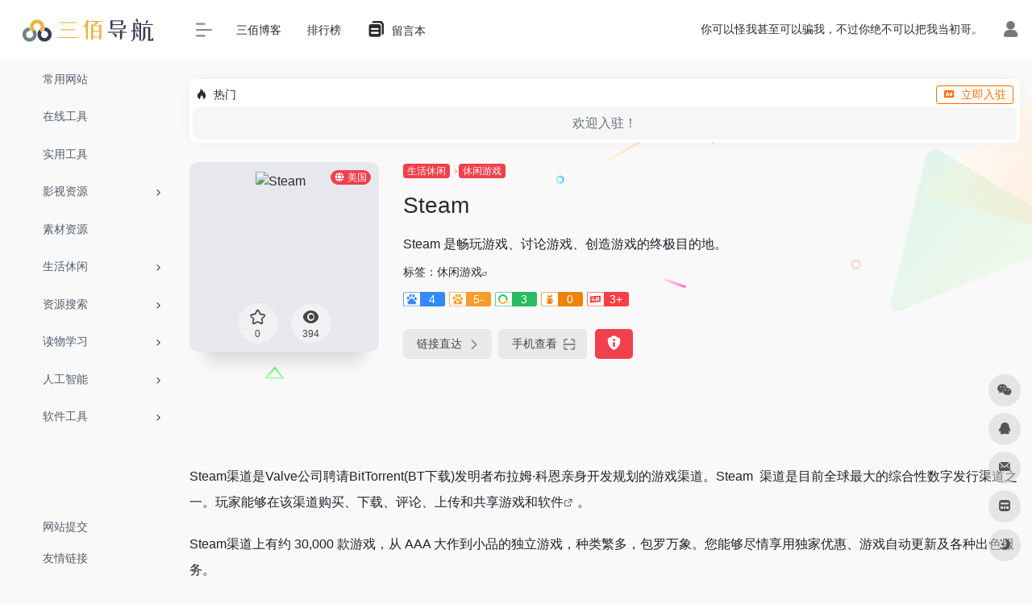

--- FILE ---
content_type: text/html; charset=UTF-8
request_url: https://nav.06300.cn/sites/131.html
body_size: 15872
content:
<!DOCTYPE html>
<html lang="zh-Hans" class="io-grey-mode">
<head> 
<script>
    var default_c = "io-grey-mode";
    var night = document.cookie.replace(/(?:(?:^|.*;\s*)io_night_mode\s*\=\s*([^;]*).*$)|^.*$/, "$1"); 
    try {
        if (night === "0" || (!night && window.matchMedia("(prefers-color-scheme: dark)").matches)) {
            document.documentElement.classList.add("io-black-mode");
            document.documentElement.classList.remove(default_c);
        } else {
            document.documentElement.classList.remove("io-black-mode");
            document.documentElement.classList.add(default_c);
        }
    } catch (_) {}
</script><meta charset="UTF-8">
<meta name="renderer" content="webkit">
<meta name="force-rendering" content="webkit">
<meta http-equiv="X-UA-Compatible" content="IE=edge, chrome=1">
<meta name="viewport" content="width=device-width, initial-scale=1.0, user-scalable=0, minimum-scale=1.0, maximum-scale=0.0, viewport-fit=cover">
<title>Steam | 三佰导航</title>
<meta name="theme-color" content="#f9f9f9" />
<meta name="keywords" content="Steam,三佰导航" />
<meta name="description" content="Steam 是畅玩游戏、讨论游戏、创造游戏的终极目的地。" />
<meta property="og:type" content="article">
<meta property="og:url" content="https://nav.06300.cn/sites/131.html"/> 
<meta property="og:title" content="Steam | 三佰导航">
<meta property="og:description" content="Steam 是畅玩游戏、讨论游戏、创造游戏的终极目的地。">
<meta property="og:image" content="https://nav.06300.cn/wp-content/uploads/2021/10/47924-store.steampowered.com.png">
<meta property="og:site_name" content="三佰导航">
<link rel="shortcut icon" href="https://nav.06300.cn/wp-content/uploads/2021/10/icons8-stumbleupon-144.png">
<link rel="apple-touch-icon" href="https://nav.06300.cn/wp-content/uploads/2021/10/icons8-stumbleupon-144.png">
<!--[if IE]><script src="https://nav.06300.cn/wp-content/themes/onenav/js/html5.min.js"></script><![endif]-->
<meta name='robots' content='max-image-preview:large' />
	<style>img:is([sizes="auto" i], [sizes^="auto," i]) { contain-intrinsic-size: 3000px 1500px }</style>
	<link rel='dns-prefetch' href='//lf9-cdn-tos.bytecdntp.com' />
<link rel='dns-prefetch' href='//lf6-cdn-tos.bytecdntp.com' />
<style id='classic-theme-styles-inline-css' type='text/css'>
/*! This file is auto-generated */
.wp-block-button__link{color:#fff;background-color:#32373c;border-radius:9999px;box-shadow:none;text-decoration:none;padding:calc(.667em + 2px) calc(1.333em + 2px);font-size:1.125em}.wp-block-file__button{background:#32373c;color:#fff;text-decoration:none}
</style>
<link rel='stylesheet' id='iconfont-css' href='https://nav.06300.cn/wp-content/themes/onenav/css/iconfont.css?ver=4.1810' type='text/css' media='all' />
<link rel='stylesheet' id='font-awesome-css' href='//lf9-cdn-tos.bytecdntp.com/cdn/expire-1-M/font-awesome/5.15.4/css/all.min.css' type='text/css' media='all' />
<link rel='stylesheet' id='font-awesome4-css' href='//lf6-cdn-tos.bytecdntp.com/cdn/expire-1-M/font-awesome/5.15.4/css/v4-shims.min.css' type='text/css' media='all' />
<link rel='stylesheet' id='bootstrap-css' href='https://nav.06300.cn/wp-content/themes/onenav/css/bootstrap.min.css?ver=4.1810' type='text/css' media='all' />
<link rel='stylesheet' id='lightbox-css' href='https://nav.06300.cn/wp-content/themes/onenav/css/jquery.fancybox.min.css?ver=4.1810' type='text/css' media='all' />
<link rel='stylesheet' id='style-css' href='https://nav.06300.cn/wp-content/themes/onenav/css/style.min.css?ver=4.1810' type='text/css' media='all' />
<script type="text/javascript" src="https://nav.06300.cn/wp-content/themes/onenav/js/jquery.min.js?ver=4.1810" id="jquery-js"></script>
<script type="text/javascript" id="jquery-js-after">
/* <![CDATA[ */
/* <![CDATA[ */ 
        function loadFunc(func) {if (document.all){window.attachEvent("onload",func);}else{window.addEventListener("load",func,false);}}   
        /* ]]]]><![CDATA[> */
/* ]]> */
</script>
<link rel="canonical" href="https://nav.06300.cn/sites/131.html" />
<link rel="alternate" title="oEmbed (JSON)" type="application/json+oembed" href="https://nav.06300.cn/wp-json/oembed/1.0/embed?url=https%3A%2F%2Fnav.06300.cn%2Fsites%2F131.html" />
<link rel="alternate" title="oEmbed (XML)" type="text/xml+oembed" href="https://nav.06300.cn/wp-json/oembed/1.0/embed?url=https%3A%2F%2Fnav.06300.cn%2Fsites%2F131.html&#038;format=xml" />
<style>.customize-width{max-width:1900px}.sidebar-nav{width:220px}@media (min-width: 768px){.main-content{margin-left:220px;}.main-content .page-header{left:220px;}}</style><script>(function(a,b){a.ioLetterAvatar=function(d,l,j){d=d||"";l=l||60;var h="#1abc9c #2ecc71 #3498db #9b59b6 #3fe95e #16a085 #27ae60 #2980b9 #8e44ad #fc3e50 #f1c40f #e67e22 #e74c3c #00bcd4 #95aa36 #f39c12 #d35400 #c0392b #b2df1e #7ffc8d".split(" "),f,c,k,g,e,i,t,m;f=String(d).toUpperCase();f=f?f.charAt(0):"?";if(a.devicePixelRatio){l=(l*a.devicePixelRatio)}c=parseInt((((f=="?"?72:f.charCodeAt(0))-64)*12345).toString().slice(0,5));k=c%(h.length-1);t=(c+1)%(h.length-1);m=(c-1)%(h.length-1);g=b.createElement("canvas");g.width=l;g.height=l;e=g.getContext("2d");e.fillStyle=j?j:h[k];e.fillRect(0,0,g.width,g.height); e.arc((c*180)%l,(c*150)%l, (c/120)%l ,0 ,360 );e.fillStyle=h[t];e.globalAlpha = .6;e.fill();e.save();e.beginPath();e.fillStyle=h[m];e.globalAlpha = .4;e.arc((c*20)%l,(c*50)%l, ((99999-c)/80)%l,0 ,360 );e.fill();e.font=Math.round(g.width/2)+"px 'Microsoft Yahei'";e.textAlign="center";e.fillStyle="#fff";e.globalAlpha = 1;e.fillText(f,l/2,l/1.5);i=g.toDataURL();g=null;return i}})(window,document);</script><!-- 自定义代码 -->
<script>
var _hmt = _hmt || [];
(function() {
  var hm = document.createElement("script");
  hm.src = "https://hm.baidu.com/hm.js?694657f5b28b6b50ed39dc89bee99821";
  var s = document.getElementsByTagName("script")[0]; 
  s.parentNode.insertBefore(hm, s);
})();
</script><!-- end 自定义代码 -->
</head> 
<body class="sites-template-default single single-sites postid-131 sidebar_no sites">
        <div id="sidebar" class="sticky sidebar-nav fade">
            <div class="modal-dialog h-100  sidebar-nav-inner">
                <div class="sidebar-logo border-bottom border-color">
                    <!-- logo -->
                    <div class="logo overflow-hidden">
                                                <a href="https://nav.06300.cn" class="logo-expanded">
                            <img src="https://nav.06300.cn/wp-content/uploads/2021/10/logo-1.png" height="40" class="logo-light" alt="三佰导航">
                            <img src="https://nav.06300.cn/wp-content/uploads/2021/10/logo-dark.png" height="40" class="logo-dark d-none" alt="三佰导航">
                        </a>
                        <a href="https://nav.06300.cn" class="logo-collapsed">
                            <img src="https://nav.06300.cn/wp-content/uploads/2021/10/icons8-stumbleupon-144.png" height="40" class="logo-light" alt="三佰导航">
                            <img src="https://nav.06300.cn/wp-content/uploads/2021/10/icons8-stumbleupon-144.png" height="40" class="logo-dark d-none" alt="三佰导航">
                        </a>
                    </div>
                    <!-- logo end -->
                </div>
                <div class="sidebar-menu flex-fill">
                    <div class="sidebar-scroll" >
                        <div class="sidebar-menu-inner">
                            <ul> 
                                                                                                        <li class="sidebar-item">
                                            <a href="https://nav.06300.cn/#term-2" class="">
                                                <i class="fas fa-palette icon-fw icon-lg"></i>
                                                <span>常用网站</span>
                                            </a>
                                        </li> 
                                                                            <li class="sidebar-item">
                                            <a href="https://nav.06300.cn/#term-9" class="">
                                                <i class="fas fa-tools icon-fw icon-lg"></i>
                                                <span>在线工具</span>
                                            </a>
                                        </li> 
                                                                            <li class="sidebar-item">
                                            <a href="https://nav.06300.cn/#term-7" class="">
                                                <i class="fas fa-toolbox icon-fw icon-lg"></i>
                                                <span>实用工具</span>
                                            </a>
                                        </li> 
                                                                            <li class="sidebar-item">
                                                                                        <a href="https://nav.06300.cn/#term-5" class="" data-change="https://nav.06300.cn/#term-5">
                                                <i class="fas fa-film icon-fw icon-lg"></i>
                                                <span>影视资源</span>
                                            </a>
                                            <i class="iconfont icon-arrow-r-m sidebar-more text-sm"></i>
                                            <ul >
                                             
                                                <li>
                                                    <a href="https://nav.06300.cn/#term-5-477" class=""><span>在线影视</span></a>
                                                </li>
                                             
                                                <li>
                                                    <a href="https://nav.06300.cn/#term-5-479" class=""><span>影视下载</span></a>
                                                </li>
                                             
                                                <li>
                                                    <a href="https://nav.06300.cn/#term-5-478" class=""><span>蓝光高清</span></a>
                                                </li>
                                             
                                                <li>
                                                    <a href="https://nav.06300.cn/#term-5-1611" class=""><span>影视搜索</span></a>
                                                </li>
                                             
                                                <li>
                                                    <a href="https://nav.06300.cn/#term-5-480" class=""><span>海外影视</span></a>
                                                </li>
                                             
                                                <li>
                                                    <a href="https://nav.06300.cn/#term-5-481" class=""><span>动漫直播</span></a>
                                                </li>
                                             
                                                <li>
                                                    <a href="https://nav.06300.cn/#term-5-483" class=""><span>纪录字幕</span></a>
                                                </li>
                                             
                                                <li>
                                                    <a href="https://nav.06300.cn/#term-5-482" class=""><span>影评影讯</span></a>
                                                </li>
                                             
                                                <li>
                                                    <a href="https://nav.06300.cn/#term-5-1721" class=""><span>影视资源站</span></a>
                                                </li>
                                                                                        </ul>
                                        </li>
                                                                        <li class="sidebar-item">
                                            <a href="https://nav.06300.cn/#term-10" class="">
                                                <i class="fas fa-mug-hot icon-fw icon-lg"></i>
                                                <span>素材资源</span>
                                            </a>
                                        </li> 
                                                                            <li class="sidebar-item">
                                                                                        <a href="https://nav.06300.cn/#term-3" class="" data-change="https://nav.06300.cn/#term-3">
                                                <i class="fas fa-shopping-cart icon-fw icon-lg"></i>
                                                <span>生活休闲</span>
                                            </a>
                                            <i class="iconfont icon-arrow-r-m sidebar-more text-sm"></i>
                                            <ul >
                                             
                                                <li>
                                                    <a href="https://nav.06300.cn/#term-3-51" class=""><span>新闻资讯</span></a>
                                                </li>
                                             
                                                <li>
                                                    <a href="https://nav.06300.cn/#term-3-52" class=""><span>在线购物</span></a>
                                                </li>
                                             
                                                <li>
                                                    <a href="https://nav.06300.cn/#term-3-53" class=""><span>休闲游戏</span></a>
                                                </li>
                                                                                        </ul>
                                        </li>
                                                                        <li class="sidebar-item">
                                                                                        <a href="https://nav.06300.cn/#term-4" class="" data-change="https://nav.06300.cn/#term-4">
                                                <i class="fas fa-search icon-fw icon-lg"></i>
                                                <span>资源搜索</span>
                                            </a>
                                            <i class="iconfont icon-arrow-r-m sidebar-more text-sm"></i>
                                            <ul >
                                             
                                                <li>
                                                    <a href="https://nav.06300.cn/#term-4-262" class=""><span>聚合搜索</span></a>
                                                </li>
                                             
                                                <li>
                                                    <a href="https://nav.06300.cn/#term-4-258" class=""><span>网盘搜索</span></a>
                                                </li>
                                             
                                                <li>
                                                    <a href="https://nav.06300.cn/#term-4-259" class=""><span>图书搜索</span></a>
                                                </li>
                                             
                                                <li>
                                                    <a href="https://nav.06300.cn/#term-4-261" class=""><span>图片搜索</span></a>
                                                </li>
                                             
                                                <li>
                                                    <a href="https://nav.06300.cn/#term-4-260" class=""><span>BT搜索</span></a>
                                                </li>
                                             
                                                <li>
                                                    <a href="https://nav.06300.cn/#term-4-263" class=""><span>信息搜索</span></a>
                                                </li>
                                                                                        </ul>
                                        </li>
                                                                        <li class="sidebar-item">
                                                                                        <a href="https://nav.06300.cn/#term-6" class="" data-change="https://nav.06300.cn/#term-6">
                                                <i class="fas fa-book icon-fw icon-lg"></i>
                                                <span>读物学习</span>
                                            </a>
                                            <i class="iconfont icon-arrow-r-m sidebar-more text-sm"></i>
                                            <ul >
                                             
                                                <li>
                                                    <a href="https://nav.06300.cn/#term-6-809" class=""><span>电子书籍</span></a>
                                                </li>
                                             
                                                <li>
                                                    <a href="https://nav.06300.cn/#term-6-808" class=""><span>在线课程</span></a>
                                                </li>
                                             
                                                <li>
                                                    <a href="https://nav.06300.cn/#term-6-810" class=""><span>网络小说</span></a>
                                                </li>
                                             
                                                <li>
                                                    <a href="https://nav.06300.cn/#term-6-811" class=""><span>文库文档</span></a>
                                                </li>
                                             
                                                <li>
                                                    <a href="https://nav.06300.cn/#term-6-815" class=""><span>语言学习</span></a>
                                                </li>
                                             
                                                <li>
                                                    <a href="https://nav.06300.cn/#term-6-814" class=""><span>杂志漫画</span></a>
                                                </li>
                                             
                                                <li>
                                                    <a href="https://nav.06300.cn/#term-6-812" class=""><span>中文词典</span></a>
                                                </li>
                                             
                                                <li>
                                                    <a href="https://nav.06300.cn/#term-6-813" class=""><span>科普百科</span></a>
                                                </li>
                                                                                        </ul>
                                        </li>
                                                                        <li class="sidebar-item">
                                                                                        <a href="https://nav.06300.cn/#term-1769" class="" data-change="https://nav.06300.cn/#term-1769">
                                                <i class="fas fa-robot icon-fw icon-lg"></i>
                                                <span>人工智能</span>
                                            </a>
                                            <i class="iconfont icon-arrow-r-m sidebar-more text-sm"></i>
                                            <ul >
                                             
                                                <li>
                                                    <a href="https://nav.06300.cn/#term-1769-1895" class=""><span>AI对话</span></a>
                                                </li>
                                             
                                                <li>
                                                    <a href="https://nav.06300.cn/#term-1769-1896" class=""><span>AI绘画</span></a>
                                                </li>
                                             
                                                <li>
                                                    <a href="https://nav.06300.cn/#term-1769-1897" class=""><span>AI写作</span></a>
                                                </li>
                                             
                                                <li>
                                                    <a href="https://nav.06300.cn/#term-1769-1898" class=""><span>AI编程</span></a>
                                                </li>
                                             
                                                <li>
                                                    <a href="https://nav.06300.cn/#term-1769-1899" class=""><span>AI搜索</span></a>
                                                </li>
                                             
                                                <li>
                                                    <a href="https://nav.06300.cn/#term-1769-1900" class=""><span>AI音频</span></a>
                                                </li>
                                             
                                                <li>
                                                    <a href="https://nav.06300.cn/#term-1769-1901" class=""><span>AI视频</span></a>
                                                </li>
                                             
                                                <li>
                                                    <a href="https://nav.06300.cn/#term-1769-1902" class=""><span>AI其它</span></a>
                                                </li>
                                                                                        </ul>
                                        </li>
                                                                        <li class="sidebar-item">
                                                                                        <a href="https://nav.06300.cn/#term-1768" class="" data-change="https://nav.06300.cn/#term-1768">
                                                <i class="fas fa-shekel-sign icon-fw icon-lg"></i>
                                                <span>软件工具</span>
                                            </a>
                                            <i class="iconfont icon-arrow-r-m sidebar-more text-sm"></i>
                                            <ul >
                                             
                                                <li>
                                                    <a href="https://nav.06300.cn/#term-1768-9" class=""><span>在线工具</span></a>
                                                </li>
                                             
                                                <li>
                                                    <a href="https://nav.06300.cn/#term-1768-7" class=""><span>实用工具</span></a>
                                                </li>
                                             
                                                <li>
                                                    <a href="https://nav.06300.cn/#term-1768-1770" class=""><span>软件插件</span></a>
                                                </li>
                                             
                                                <li>
                                                    <a href="https://nav.06300.cn/#term-1768-1771" class=""><span>在线搜题</span></a>
                                                </li>
                                             
                                                <li>
                                                    <a href="https://nav.06300.cn/#term-1768-1773" class=""><span>文档下载</span></a>
                                                </li>
                                             
                                                <li>
                                                    <a href="https://nav.06300.cn/#term-1768-1772" class=""><span>电脑字体</span></a>
                                                </li>
                                                                                        </ul>
                                        </li>
                                 
                            </ul>
                        </div>
                    </div>
                </div>
                <div class="border-top py-2 border-color">
                    <div class="flex-bottom">
                        <ul> 
                            <li id="menu-item-41" class="menu-item menu-item-type-post_type menu-item-object-page menu-item-41 sidebar-item"><a href="https://nav.06300.cn/contribute">
        <i class="fas fa-location-arrow icon-fw icon-lg"></i>
                <span>网站提交</span></a></li>
<li id="menu-item-249" class="menu-item menu-item-type-post_type menu-item-object-page menu-item-249 sidebar-item"><a href="https://nav.06300.cn/links">
        <i class="fas fa-link icon-fw icon-lg"></i>
                <span>友情链接</span></a></li>
 
                        </ul>
                    </div>
                </div>
            </div>
        </div>
        <div class="main-content flex-fill">    <div class=" header-nav">
        <div id="header" class="page-header sticky">
            <div class="navbar navbar-expand-md">
                <div class="container-fluid p-0 position-relative">
                    <div class="position-absolute w-100 text-center">
                        <a href="https://nav.06300.cn" class="navbar-brand d-md-none m-0" title="三佰导航">
                            <img src="https://nav.06300.cn/wp-content/uploads/2021/10/logo-1.png" class="logo-light" alt="三佰导航" height="30">
                            <img src="https://nav.06300.cn/wp-content/uploads/2021/10/logo-dark.png" class="logo-dark d-none" alt="三佰导航" height="30">
                        </a>
                    </div>
                    <div class="nav-item d-md-none mobile-menu py-2 position-relative"><a href="javascript:" id="sidebar-switch" data-toggle="modal" data-target="#sidebar"><i class="iconfont icon-classification icon-lg"></i></a></div>                    <div class="collapse navbar-collapse order-2 order-md-1">
                        <div class="header-mini-btn">
                            <label>
                                <input id="mini-button" type="checkbox" checked="checked">
                                <svg viewBox="0 0 100 100" xmlns="http://www.w3.org/2000/svg"> 
                                    <path class="line--1" d="M0 40h62c18 0 18-20-17 5L31 55"></path>
                                    <path class="line--2" d="M0 50h80"></path>
                                    <path class="line--3" d="M0 60h62c18 0 18 20-17-5L31 45"></path>
                                </svg>
                            </label>
                        
                        </div>
                                                <!-- 天气 -->
                        <div class="weather">
                            <div id="he-plugin-simple" style="display: contents;"></div>
                            <script>WIDGET = {CONFIG: {"modules": "12034","background": "5","tmpColor": "888","tmpSize": "14","cityColor": "888","citySize": "14","aqiSize": "14","weatherIconSize": "24","alertIconSize": "18","padding": "10px 10px 10px 10px","shadow": "1","language": "auto","fixed": "false","vertical": "middle","horizontal": "left","key": "a922adf8928b4ac1ae7a31ae7375e191"}}</script>
                            <script>
                            loadFunc(function() {
                                let script = document.createElement("script");
                                script.setAttribute("async", "");
                                script.src = "//widget.qweather.net/simple/static/js/he-simple-common.js?v=2.0";
                                document.body.appendChild(script);
                            });
                            </script>
                        </div>
                        <!-- 天气 end -->
                                                <ul class="navbar-nav navbar-top site-menu mr-4">
                            <li id="menu-item-136" class="menu-item menu-item-type-post_type menu-item-object-page menu-item-136"><a href="https://nav.06300.cn/blog">
        <i class="fab fa-wordpress icon-fw icon-lg"></i>
                <span>三佰博客</span></a></li>
<li id="menu-item-43" class="menu-item menu-item-type-post_type menu-item-object-page menu-item-43"><a href="https://nav.06300.cn/rankings">
        <i class="fas fa-chart-bar icon-fw icon-lg"></i>
                <span>排行榜</span></a></li>
<li id="menu-item-971" class="menu-item menu-item-type-post_type menu-item-object-page menu-item-971"><a href="https://nav.06300.cn/message">
        <i class="iconfont icon-instructions icon-fw icon-lg"></i>
                <span>留言本</span></a></li>
 
                        </ul>
                    </div>
                    <ul class="nav navbar-menu text-xs order-1 order-md-2 position-relative">
                                                <!-- 一言 -->
                        <li class="nav-item mr-3 mr-lg-0 d-none d-lg-block">
                            <div class="text-sm overflowClip_1">
                                <script src="//v1.hitokoto.cn/?encode=js&select=%23hitokoto" defer></script>
<span id="hitokoto"></span>                            </div>
                        </li>
                        <!-- 一言 end -->
                                                                            <li class="nav-login ml-3 ml-md-4">
                                <a href="https://nav.06300.cn/login/?redirect_to=https://nav.06300.cn/sites/131.html" title="登录"><i class="iconfont icon-user icon-lg"></i></a>
                            </li>
                                                                                            </ul>
                </div>
            </div>
        </div>
        <div class="placeholder"></div>
            </div>
  <div id="content" class="container my-4 my-md-5">
    <div class="background-fx"><img src="https://nav.06300.cn/wp-content/themes/onenav/images/fx/shape-01.svg" class="shape-01"><img src="https://nav.06300.cn/wp-content/themes/onenav/images/fx/shape-02.svg" class="shape-02"><img src="https://nav.06300.cn/wp-content/themes/onenav/images/fx/shape-03.svg" class="shape-03"><img src="https://nav.06300.cn/wp-content/themes/onenav/images/fx/shape-04.svg" class="shape-04"><img src="https://nav.06300.cn/wp-content/themes/onenav/images/fx/shape-05.svg" class="shape-05"><img src="https://nav.06300.cn/wp-content/themes/onenav/images/fx/shape-06.svg" class="shape-06"><img src="https://nav.06300.cn/wp-content/themes/onenav/images/fx/shape-07.svg" class="shape-07"><img src="https://nav.06300.cn/wp-content/themes/onenav/images/fx/shape-08.svg" class="shape-08"><img src="https://nav.06300.cn/wp-content/themes/onenav/images/fx/shape-09.svg" class="shape-09"><img src="https://nav.06300.cn/wp-content/themes/onenav/images/fx/shape-10.svg" class="shape-10"><img src="https://nav.06300.cn/wp-content/themes/onenav/images/fx/shape-11.svg" class="shape-11"></div><div class="auto-ad-url text-center my-n3 my-md-n4"><div class="card my-0 mx-auto io-radius"><div class="card-head d-flex align-items-center pb-0 px-2 pt-2"><div class="text-sm"><i class="iconfont icon-hot mr-2"></i>热门</div><a href="https://nav.06300.cn/wp-admin/admin-ajax.php?action=pay_auto_ad_modal&loc=page" class="btn vc-yellow btn-outline btn-sm py-0 io-ajax-modal-get nofx ml-auto" data-modal_type="overflow-hidden"><i class="iconfont icon-ad-copy mr-2"></i>立即入驻</a></div><div class="card-body pt-1 pb-1 px-2 row row-xs io-ajax-auto" data-href="https://nav.06300.cn/wp-admin/admin-ajax.php?action=get_auto_ad_url_list&loc=page"><div class="d-flex align-items-center justify-content-center text-muted h-100 w-100"><i class="iconfont icon-loading icon-spin icon-2x"></i></div></div></div></div><div class="row site-content py-4 py-md-5 mb-xl-5 mb-0 mx-xxxl-n5"><!-- 网址信息 --><div class="col-12 col-sm-5 col-md-4 col-lg-3"><div class="siteico"><img class="img-cover lazy unfancybox" src="https://nav.06300.cn/wp-content/themes/onenav/images/t.png" data-src="//cdn.iocdn.cc/mshots/v1/store.steampowered.com?w=383&h=328"  height="auto" width="auto"  alt="Steam"><div id="country" class="text-xs custom-piece_c_b country-piece loadcountry"><i class="iconfont icon-globe mr-1"></i>美国</div><div class="tool-actions text-center mt-md-4">
                <a href="javascript:;" data-action="post_star" data-post_type="sites" data-id="131" data-ticket="6f1d729c61" class=" btn btn-like btn-icon btn-light rounded-circle p-2 mx-3 mx-md-2 " data-toggle="tooltip" data-placement="top" title="收藏">
                <span class="flex-column text-height-xs">
                    <i class="star-ico icon-lg iconfont icon-collection-line"></i>
                    <small class="star-count-131 text-xs mt-1">0</small>
                </span>
                </a><a href="javascript:;" class="btn-share-toggler btn btn-icon btn-light rounded-circle p-2 mx-3 mx-md-2" data-toggle="tooltip" data-placement="top" title="浏览"><span class="flex-column text-height-xs"><i class="icon-lg iconfont icon-chakan"></i><small class="share-count text-xs mt-1">394</small></span></a></div></div></div><div class="col mt-4 mt-sm-0"><div class="site-body text-sm"><a class="btn-cat custom_btn-d mr-1" href="https://nav.06300.cn/favorites/life">生活休闲</a><i class="iconfont icon-arrow-r-m custom-piece_c" style="font-size:50%;color:#f1404b;vertical-align:0.075rem"></i><a class='btn-cat custom_btn-d mr-1' href='https://nav.06300.cn/favorites/games'>休闲游戏</a><h1 class="site-name h3 my-3">Steam</h1><div class="mt-2"><p class="mb-2">Steam 是畅玩游戏、讨论游戏、创造游戏的终极目的地。</p>标签：<span class="mr-2"><a href="https://nav.06300.cn/favorites/games" rel="tag">休闲游戏</a><i class="iconfont icon-wailian text-ss"></i></span><div class="mt-2 sites-seo-load" data-url="store.steampowered.com" data-go_to="https://nav.06300.cn/go/?url=aHR0cHM6Ly9zZW8uNTExOC5jb20vc3RvcmUuc3RlYW1wb3dlcmVkLmNvbT90PXlkbQ%3D%3D"><span class="sites-weight loading"></span><span class="sites-weight loading"></span><span class="sites-weight loading"></span><span class="sites-weight loading"></span><span class="sites-weight loading"></span></div><div class="site-go mt-3"><div id="security_check_img"></div><span class="site-go-url"><a href="https://nav.06300.cn/go/?url=aHR0cHM6Ly9zdG9yZS5zdGVhbXBvd2VyZWQuY29tLw%3D%3D" title="Steam" target="_blank" class="btn btn-arrow mr-2"><span>链接直达<i class="iconfont icon-arrow-r-m"></i></span></a></span><a href="javascript:" class="btn btn-arrow qr-img"  data-toggle="tooltip" data-placement="bottom" data-html="true" title="<img src='https://nav.06300.cn/qr/?text=https://store.steampowered.com/&#038;size=150&#038;margin=10' width='150'>"><span>手机查看<i class="iconfont icon-qr-sweep"></i></span></a><a href="javascript:" class="btn btn-danger qr-img tooltip-toggle rounded-lg" data-post_id="131" data-toggle="modal" data-placement="top" data-target="#report-sites-modal" title="反馈"><i class="iconfont icon-statement icon-lg"></i></a></div></div></div></div><!-- 网址信息 end --></div>    <main class="content" role="main">
        <div class="content-wrap">
            <div class="content-layout">
                    <div class="panel site-content card transparent"> 
        <div class="card-body p-0">
            <div class="apd-bg">
                            </div> 
            <div class="panel-body single my-4 ">
                <p>Steam渠道是Valve公司聘请BitTorrent(BT下载)发明者布拉姆·科恩亲身开发规划的游戏渠道。Steam  渠道是目前全球最大的综合性数字发行渠道之一。玩家能够在该渠道购买、下载、评论、上传和共享游戏和<a class="external external" title="查看与 软件 相关的文章" href="https://nav.06300.cn/go/?url=aHR0cHM6Ly9uNmFwcC5jb20vc2l0ZXRhZy9ydWFuamlhbg%3D%3D" target="_blank" rel="noopener" rel="nofollow noopener" >软件</a>。</p>
<p>Steam渠道上有约 30,000 款游戏，从 AAA 大作到小品的独立游戏，种类繁多，包罗万象。您能够尽情享用独家优惠、游戏自动更新及各种出色服务。</p>
            </div>
        </div>
    </div>
        <h2 class="text-gray text-lg my-4"><i class="iconfont icon-zouxiang mr-1"></i>数据统计</h2>
    <div class="card io-chart"> 
        <div id="chart-container" class="" style="height:300px" data-type="sites" data-post_id="131" data-nonce="c4fe15f6d6">
            <div class="chart-placeholder p-4">
                <div class="legend">
                    <span></span>
                    <span></span>
                    <span></span>
                </div>
                <div class="pillar">
                    <span style="height:40%"></span>
                    <span style="height:60%"></span>
                    <span style="height:30%"></span>
                    <span style="height:70%"></span>
                    <span style="height:80%"></span>
                    <span style="height:60%"></span>
                    <span style="height:90%"></span>
                    <span style="height:50%"></span>
                </div>
            </div>
        </div> 
    </div> 
        <h2 class="text-gray  text-lg my-4"><i class="iconfont icon-tubiaopeizhi mr-1"></i>数据评估</h2>
    <div class="panel site-content sites-default-content card"> 
        <div class="card-body">
            <p class="viewport">
            Steam浏览人数已经达到394，如你需要查询该站的相关权重信息，可以点击"<a class="external" href="https://nav.06300.cn/go/?url=aHR0cHM6Ly9zZW8uNTExOC5jb20vc3RvcmUuc3RlYW1wb3dlcmVkLmNvbT90PXlkbQ%3D%3D" rel="nofollow" target="_blank">5118数据</a>""<a class="external" href="https://nav.06300.cn/go/?url=aHR0cHM6Ly93d3cuYWl6aGFuLmNvbS9zZW8vc3RvcmUuc3RlYW1wb3dlcmVkLmNvbQ%3D%3D" rel="nofollow" target="_blank">爱站数据</a>""<a class="external" href="https://nav.06300.cn/go/?url=aHR0cHM6Ly9zZW8uY2hpbmF6LmNvbS8%2FcT1zdG9yZS5zdGVhbXBvd2VyZWQuY29t" rel="nofollow" target="_blank">Chinaz数据</a>"进入；以目前的网站数据参考，建议大家请以爱站数据为准，更多网站价值评估因素如：Steam的访问速度、搜索引擎收录以及索引量、用户体验等；当然要评估一个站的价值，最主要还是需要根据您自身的需求以及需要，一些确切的数据则需要找Steam的站长进行洽谈提供。如该站的IP、PV、跳出率等！</p>
            <div class="text-center my-2"><span class=" content-title"><span class="d-none">关于Steam</span>特别声明</span></div>
            <p class="text-muted text-sm m-0">
            本站三佰导航提供的Steam都来源于网络，不保证外部链接的准确性和完整性，同时，对于该外部链接的指向，不由三佰导航实际控制，在10/13/2021 15:23收录时，该网页上的内容，都属于合规合法，后期网页的内容如出现违规，可以直接联系网站管理员进行删除，三佰导航不承担任何责任。</p>
        </div>
        <div class="card-footer text-muted text-xs">
            <div class="d-flex"><span>三佰导航致力于优质、实用的网络站点资源收集与分享！</span><span class="ml-auto d-none d-md-block">本文地址https://nav.06300.cn/sites/131.html转载请注明</span></div>
        </div>
    </div>
                <h2 class="text-gray text-lg my-4"><i class="site-tag iconfont icon-tag icon-lg mr-1" ></i>相关导航</h2>
                <div class="row mb-n4"> 
                                    <div class="url-card  col-sm-6 col-md-4 ">
                
        <div class="url-body default ">    
            <a href="https://nav.06300.cn/sites/129.html" target="_blank"  data-id="129" data-url="https://www.mhhf.com" class="card no-c  mb-4 site-129" data-toggle="tooltip" data-placement="bottom"  title="https://www.mhhf.com/">
                <div class="card-body url-content d-flex align-items-center"> 
                                        <div class="url-img rounded-circle mr-2 d-flex align-items-center justify-content-center">
                        <img class=" lazy unfancybox" src="https://nav.06300.cn/wp-content/themes/onenav/images/favicon.png" data-src="https://nav.06300.cn/wp-content/uploads/2021/10/cb538-www.mhhf.com.png"  height="auto" width="auto"  alt="灵动游戏"> 
                    </div>
                                        <div class="url-info flex-fill">
                        <div class="text-sm overflowClip_1">
                        <strong>灵动游戏</strong>
                        </div>
                        <p class="overflowClip_1 m-0 text-muted text-xs">MHHF,灵动官网,H5游戏,在线玩,原创游戏,独立游戏推荐,好游戏分享,耐玩的游戏,FLASH游戏中心</p>
                    </div>
                </div> 
            </a> 
                        <a href="https://nav.06300.cn/go/?url=aHR0cHM6Ly93d3cubWhoZi5jb20v" target="_blank" rel="external nofollow noopener" title="直达" class="togo text-center text-muted is-views" data-id="129" data-toggle="tooltip" data-placement="right"><i class="iconfont icon-goto"></i></a>
                    </div>
                </div>
                            <div class="url-card  col-sm-6 col-md-4 ">
                
        <div class="url-body default ">    
            <a href="https://nav.06300.cn/sites/119.html" target="_blank"  data-id="119" data-url="http://www.famicn.com" class="card no-c  mb-4 site-119" data-toggle="tooltip" data-placement="bottom"  title="http://www.famicn.com/">
                <div class="card-body url-content d-flex align-items-center"> 
                                        <div class="url-img rounded-circle mr-2 d-flex align-items-center justify-content-center">
                        <img class=" lazy unfancybox" src="https://nav.06300.cn/wp-content/themes/onenav/images/favicon.png" data-src="https://nav.06300.cn/wp-content/uploads/2021/10/d49fd-www.famicn.com.png"  height="auto" width="auto"  alt="中文家用游戏博物馆"> 
                    </div>
                                        <div class="url-info flex-fill">
                        <div class="text-sm overflowClip_1">
                        <strong>中文家用游戏博物馆</strong>
                        </div>
                        <p class="overflowClip_1 m-0 text-muted text-xs">体验那些历史上上由中国大陆及港澳台开发者开发的，以家用游戏机和掌上游戏机为平台的电子游戏。</p>
                    </div>
                </div> 
            </a> 
                        <a href="https://nav.06300.cn/go/?url=aHR0cDovL3d3dy5mYW1pY24uY29tLw%3D%3D" target="_blank" rel="external nofollow noopener" title="直达" class="togo text-center text-muted is-views" data-id="119" data-toggle="tooltip" data-placement="right"><i class="iconfont icon-goto"></i></a>
                    </div>
                </div>
                            <div class="url-card  col-sm-6 col-md-4 ">
                
        <div class="url-body default ">    
            <a href="https://nav.06300.cn/sites/121.html" target="_blank"  data-id="121" data-url="https://www.oldmanemu.net" class="card no-c  mb-4 site-121" data-toggle="tooltip" data-placement="bottom"  title="https://www.oldmanemu.net/">
                <div class="card-body url-content d-flex align-items-center"> 
                                        <div class="url-img rounded-circle mr-2 d-flex align-items-center justify-content-center">
                        <img class=" lazy unfancybox" src="https://nav.06300.cn/wp-content/themes/onenav/images/favicon.png" data-src="https://nav.06300.cn/wp-content/uploads/2021/10/5eb1f-www.oldmanemu.net.png"  height="auto" width="auto"  alt="老男人游戏网"> 
                    </div>
                                        <div class="url-info flex-fill">
                        <div class="text-sm overflowClip_1">
                        <strong>老男人游戏网</strong>
                        </div>
                        <p class="overflowClip_1 m-0 text-muted text-xs">模拟器 ROM 下载网站</p>
                    </div>
                </div> 
            </a> 
                        <a href="https://nav.06300.cn/go/?url=aHR0cHM6Ly93d3cub2xkbWFuZW11Lm5ldC8%3D" target="_blank" rel="external nofollow noopener" title="直达" class="togo text-center text-muted is-views" data-id="121" data-toggle="tooltip" data-placement="right"><i class="iconfont icon-goto"></i></a>
                    </div>
                </div>
                            <div class="url-card  col-sm-6 col-md-4 ">
                
        <div class="url-body default ">    
            <a href="https://nav.06300.cn/sites/109.html" target="_blank"  data-id="109" data-url="https://dccxi.com/trust" class="card no-c  mb-4 site-109" data-toggle="tooltip" data-placement="bottom"  title="https://dccxi.com/trust/">
                <div class="card-body url-content d-flex align-items-center"> 
                                        <div class="url-img rounded-circle mr-2 d-flex align-items-center justify-content-center">
                        <img class=" lazy unfancybox" src="https://nav.06300.cn/wp-content/themes/onenav/images/favicon.png" data-src="https://nav.06300.cn/wp-content/uploads/2021/10/59379-dccxi.com.png"  height="auto" width="auto"  alt="信任的进化"> 
                    </div>
                                        <div class="url-info flex-fill">
                        <div class="text-sm overflowClip_1">
                        <strong>信任的进化</strong>
                        </div>
                        <p class="overflowClip_1 m-0 text-muted text-xs">人性小游戏</p>
                    </div>
                </div> 
            </a> 
                        <a href="https://nav.06300.cn/go/?url=aHR0cHM6Ly9kY2N4aS5jb20vdHJ1c3Qv" target="_blank" rel="external nofollow noopener" title="直达" class="togo text-center text-muted is-views" data-id="109" data-toggle="tooltip" data-placement="right"><i class="iconfont icon-goto"></i></a>
                    </div>
                </div>
                            <div class="url-card  col-sm-6 col-md-4 ">
                
        <div class="url-body default ">    
            <a href="https://nav.06300.cn/sites/107.html" target="_blank"  data-id="107" data-url="https://www.prettyscale.com" class="card no-c  mb-4 site-107" data-toggle="tooltip" data-placement="bottom"  title="https://www.prettyscale.com/">
                <div class="card-body url-content d-flex align-items-center"> 
                                        <div class="url-img rounded-circle mr-2 d-flex align-items-center justify-content-center">
                        <img class=" lazy unfancybox" src="https://nav.06300.cn/wp-content/themes/onenav/images/favicon.png" data-src="https://nav.06300.cn/wp-content/uploads/2021/10/856d5-www.prettyscale.com.png"  height="auto" width="auto"  alt="在线颜值分析"> 
                    </div>
                                        <div class="url-info flex-fill">
                        <div class="text-sm overflowClip_1">
                        <strong>在线颜值分析</strong>
                        </div>
                        <p class="overflowClip_1 m-0 text-muted text-xs">Am I pretty or ugly?（在线颜值分析），来试试你是不是帅得掉渣，还是美得惊动宇宙</p>
                    </div>
                </div> 
            </a> 
                        <a href="https://nav.06300.cn/go/?url=aHR0cHM6Ly93d3cucHJldHR5c2NhbGUuY29tLw%3D%3D" target="_blank" rel="external nofollow noopener" title="直达" class="togo text-center text-muted is-views" data-id="107" data-toggle="tooltip" data-placement="right"><i class="iconfont icon-goto"></i></a>
                    </div>
                </div>
                            <div class="url-card  col-sm-6 col-md-4 ">
                
        <div class="url-body default ">    
            <a href="https://nav.06300.cn/sites/123.html" target="_blank"  data-id="123" data-url="https://neave.com" class="card no-c  mb-4 site-123" data-toggle="tooltip" data-placement="bottom"  title="https://neave.com/">
                <div class="card-body url-content d-flex align-items-center"> 
                                        <div class="url-img rounded-circle mr-2 d-flex align-items-center justify-content-center">
                        <img class=" lazy unfancybox" src="https://nav.06300.cn/wp-content/themes/onenav/images/favicon.png" data-src="https://nav.06300.cn/wp-content/uploads/2021/10/8efb7-neave.com.png"  height="auto" width="auto"  alt="Neave Interactive"> 
                    </div>
                                        <div class="url-info flex-fill">
                        <div class="text-sm overflowClip_1">
                        <strong>Neave Interactive</strong>
                        </div>
                        <p class="overflowClip_1 m-0 text-muted text-xs">互动小游戏合集</p>
                    </div>
                </div> 
            </a> 
                        <a href="https://nav.06300.cn/go/?url=aHR0cHM6Ly9uZWF2ZS5jb20v" target="_blank" rel="external nofollow noopener" title="直达" class="togo text-center text-muted is-views" data-id="123" data-toggle="tooltip" data-placement="right"><i class="iconfont icon-goto"></i></a>
                    </div>
                </div>
                            </div>
                
<!-- comments -->
<div id="comments" class="comments">
	<h2 id="comments-list-title" class="comments-title h5 mx-1 my-4">
		<i class="iconfont icon-comment"></i>
		<span class="noticom">
			<a href="https://nav.06300.cn/sites/131.html#respond" class="comments-title" >暂无评论</a> 
		</span>
	</h2> 
	<div class="card">
		<div class="card-body"> 
						<div id="respond_box">
				<div id="respond" class="comment-respond">
										<form id="commentform" class="text-sm mb-4">	
						<div class="visitor-avatar d-flex flex-fill mb-2">
														<img class="v-avatar rounded-circle" src="https://nav.06300.cn/wp-content/themes/onenav/images/gravatar.jpg">
													</div> 
						<div class="comment-textarea mb-3">
							<textarea name="comment" id="comment" class="form-control" placeholder="输入评论内容..." tabindex="4" cols="50" rows="3"></textarea>
						</div>
							
						<div id="comment-author-info" class="row  row-sm">
							<div class="col-12 col-md-6 mb-3"><input type="text" name="author" id="author" class="form-control" value="" size="22" placeholder="昵称" tabindex="2"/></div>	
							<div class="col-12 col-md-6 mb-3"><input type="text" name="email" id="email" class="form-control" value="" size="22" placeholder="邮箱" tabindex="3" /></div>
						</div>
																		<div class="com-footer d-flex justify-content-end flex-wrap">
							<input type="hidden" id="_wpnonce" name="_wpnonce" value="0241c6f859" /><input type="hidden" name="_wp_http_referer" value="/sites/131.html" />							<a rel="nofollow" id="cancel-comment-reply-link" style="display: none;" href="javascript:;" class="btn btn-light custom_btn-outline mx-2">再想想</a>
							<div class="image-captcha-group"><input captcha-type="image" type="text" size="6" name="image_captcha" class="form-control" placeholder="图形验证码" autocomplete="off"><input type="hidden" name="image_id" value="ajax_comment"><span class="image-captcha" data-id="ajax_comment" data-toggle="tooltip" title="点击刷新"></span></div>							<button class="btn btn-dark custom_btn-d ml-2" type="submit" id="submit">发表评论</button>
							<input type="hidden" name="action" value="ajax_comment"/>
							<input type='hidden' name='comment_post_ID' value='131' id='comment_post_ID' />
<input type='hidden' name='comment_parent' id='comment_parent' value='0' />
						</div>
					</form>
					<div class="clear"></div>
									</div>
			</div>	
						<div id="loading-comments"><span></span></div>
						<div class="not-comment card"><div class="card-body nothing text-center color-d">暂无评论...</div></div>
					
		</div>	
	</div>
</div><!-- comments end -->
            </div><!-- content-layout end -->
        </div><!-- content-wrap end -->
        </main>
</div><!-- container end -->
 
<div class="main-footer footer-stick container container-fluid customize-width pt-4 pb-3 footer-type-big">

    <div class="footer-inner card rounded-xl m-0">
        <div class="footer-text card-body text-muted text-center text-md-left">
                        <div class="row my-4">
                                <div class="col-12 col-md-4 mb-4 mb-md-0">
                    <a class="footer-logo" href="https://nav.06300.cn" title="三佰导航">
                        <img src="https://nav.06300.cn/wp-content/uploads/2021/10/logo-1.png" class="logo-light mb-3" alt="三佰导航" height="40">
                        <img src="https://nav.06300.cn/wp-content/uploads/2021/10/logo-dark.png" class="logo-dark d-none mb-3" alt="三佰导航" height="40">
                    </a>
                    <div class="text-sm">本站大部分下载资源收集于网络，只做学习和交流使用，版权归原作者所有。若您需要使用非免费的软件或服务，请购买正版授权并合法使用。本站发布的内容若侵犯到您的权益，请联系站长删除，我们将及时处理。</div>
                </div>
                                <div class="col-12 col-md-5 mb-4 mb-md-0"> 
                    <p class="footer-links text-sm mb-3"><a href="https://nav.06300.cn/links">友链申请</a>
<a href="https://nav.06300.cn/shengming">免责声明</a>
<a href="https://nav.06300.cn/contribute">资源提交</a>
<a href="https://nav.06300.cn/">广告合作</a></p>                                        <div class="footer-social">
                        <a class="rounded-circle bg-light qr-img" href="javascript:;" data-toggle="tooltip" data-placement="top" data-html="true" title="<img src='https://nav.06300.cn/wp-content/uploads/2023/12/wx.jpg' height='100' width='100'>">
                                    <i class="iconfont icon-wechat"></i>
                                </a><a class="rounded-circle bg-light" href="http://wpa.qq.com/msgrd?v=3&uin=2414762393&site=qq&menu=yes" target="_blank"  data-toggle="tooltip" data-placement="top" title="QQ" rel="external noopener nofollow">
                                    <i class="iconfont icon-qq"></i>
                                </a><a class="rounded-circle bg-light" href="mailto:2414762393@QQ.COM" target="_blank"  data-toggle="tooltip" data-placement="top" title="Email" rel="external noopener nofollow">
                                    <i class="iconfont icon-email"></i>
                                </a>                    </div>
                </div>
                                <div class="col-12 col-md-3 text-md-right mb-4 mb-md-0">
                                    <div class="footer-mini-img" data-toggle="tooltip" title="扫码关注公众号">
                        <p class="bg-light rounded-lg p-1">
                            <img class=" " src="https://nav.06300.cn/wp-content/uploads/2023/12/7e8e19c1bbdb66aea0d6a3a62e824aac.webp.jpg" alt="扫码关注公众号三佰导航">
                        </p>
                        <span class="text-muted text-ss mt-2">扫码关注公众号</span>
                    </div>
                                </div>
                            </div>
                        <div class="footer-copyright text-xs">
            Copyright © 2026 <a href="https://nav.06300.cn" title="三佰导航" class="" rel="home">三佰导航</a>&nbsp;<a href="https://beian.miit.gov.cn/" target="_blank" class="" rel="link noopener">粤ICP备2021068860号</a>&nbsp;<script>
var _hmt = _hmt || [];
(function() {
  var hm = document.createElement("script");
  hm.src = "https://hm.baidu.com/hm.js?694657f5b28b6b50ed39dc89bee99821";
  var s = document.getElementsByTagName("script")[0]; 
  s.parentNode.insertBefore(hm, s);
})();
</script>            </div>
        </div>
    </div>
</div>
</div><!-- main-content end -->

<footer>
    <div id="footer-tools" class="d-flex flex-column">
        <a href="javascript:" id="go-to-up" class="btn rounded-circle go-up m-1" rel="go-top">
            <i class="iconfont icon-to-up"></i>
        </a>
        <a class="btn rounded-circle custom-tool0 m-1 qr-img" href="javascript:;" data-toggle="tooltip" data-html="true" data-placement="left" title="<img src='https://nav.06300.cn/wp-content/uploads/2023/12/wx.jpg' height='100' width='100'>">
                    <i class="iconfont icon-wechat"></i>
                </a><a class="btn rounded-circle custom-tool1 m-1" href="http://wpa.qq.com/msgrd?v=3&uin=2414762393&site=qq&menu=yes" target="_blank"  data-toggle="tooltip" data-placement="left" title="QQ" rel="external noopener nofollow">
                    <i class="iconfont icon-qq"></i>
                </a><a class="btn rounded-circle custom-tool2 m-1" href="mailto:2414762393@QQ.COM" target="_blank"  data-toggle="tooltip" data-placement="left" title="Email" rel="external noopener nofollow">
                    <i class="iconfont icon-email"></i>
                </a>                                        <a href="https://nav.06300.cn/bookmark/" class="btn rounded-circle m-1 bookmark-home" data-toggle="tooltip" data-placement="left" title="mini 书签">
            <i class="iconfont icon-minipanel"></i>
        </a>
                        <a href="javascript:" id="switch-mode" class="btn rounded-circle switch-dark-mode m-1" data-toggle="tooltip" data-placement="left" title="夜间模式">
            <i class="mode-ico iconfont icon-light"></i>
        </a>
            </div>
</footer>
    <div class="modal fade add_new_sites_modal" id="report-sites-modal" tabindex="-1" role="dialog" aria-labelledby="report-sites-title" aria-hidden="true">
        <div class="modal-dialog modal-dialog-centered" role="document">
            <div class="modal-content">
                <div class="modal-header">
                    <h5 class="modal-title text-md" id="report-sites-title">反馈</h5>
                    <button type="button" id="close-sites-modal" class="close io-close" data-dismiss="modal" aria-label="Close">
                        <i aria-hidden="true" class="iconfont icon-close-circle text-xl"></i>
                    </button>
                </div>
                <div class="modal-body"> 
                    <div class="alert alert-info" role="alert">
                    <i class="iconfont icon-statement "></i> 让我们一起共建文明社区！您的反馈至关重要！                    </div>
                    <form id="report-form" method="post"> 
                        <input type="hidden" name="post_id" value="131">
                        <input type="hidden" name="action" value="report_site_content">
                        <div class="form-row">
                            <div class="col-6 py-1">
                                <label><input type="radio" name="reason" class="reason-type-1" value="1" checked> 已失效</label>
                            </div><div class="col-6 py-1">
                                <label><input type="radio" name="reason" class="reason-type-2" value="2" > 重定向&变更</label>
                            </div><div class="col-6 py-1">
                                <label><input type="radio" name="reason" class="reason-type-3" value="3" > 已屏蔽</label>
                            </div><div class="col-6 py-1">
                                <label><input type="radio" name="reason" class="reason-type-4" value="4" > 敏感内容</label>
                            </div><div class="col-6 py-1">
                                <label><input type="radio" name="reason" class="reason-type-0" value="0" > 其他</label>
                            </div>                        </div>
                        <div class="form-group other-reason-input" style="display: none;">
                            <input type="text" class="form-control other-reason" value="" placeholder="其它信息，可选">
                        </div>  
                        <div class="form-group redirect-url-input" style="display: none;">
                            <input type="text" class="form-control redirect-url" value="" placeholder="重定向&变更后的地址">
                        </div> 
                        <div class=" text-center">
                            <button type="submit" class="btn btn-danger">提交反馈</button>
                        </div> 
                    </form>
                </div> 
            </div>
        </div>
        <script>
        $(function () {
            $('.tooltip-toggle').tooltip();
            $('input[type=radio][name=reason]').change(function() {
                var t = $(this); 
                var reason = $('.other-reason-input');
                var url = $('.redirect-url-input');
                reason.hide();
                url.hide();
                if(t.val()==='0'){
                    reason.show();
                }else if(t.val()==='2'){
                    url.show();
                }
            }); 
            $(document).on("submit",'#report-form', function(event){
                event.preventDefault(); 
                var t = $(this); 
                var reason = t.find('input[name="reason"]:checked').val();
                if(reason === "0"){
                    reason = t.find('.other-reason').val();
                    if(reason==""){
                        showAlert(JSON.parse('{"status":4,"msg":"信息不能为空！"}'));
                        return false;
                    }
                }
                if(reason === "2"){
                    if(t.find('.redirect-url').val()==""){
                        showAlert(JSON.parse('{"status":4,"msg":"信息不能为空！"}'));
                        return false;
                    }
                }
                $.ajax({
                    url: 'https://nav.06300.cn/wp-admin/admin-ajax.php',
                    type: 'POST', 
                    dataType: 'json',
                    data: {
                        action : t.find('input[name="action"]').val(),
                        post_id : t.find('input[name="post_id"]').val(),
                        reason : reason,
                        redirect : t.find('.redirect-url').val(),
                    },
                })
                .done(function(response) {   
                    if(response.status == 1){
                        $('#report-sites-modal').modal('hide');
                    } 
                    showAlert(response);
                })
                .fail(function() {  
                    showAlert(JSON.parse('{"status":4,"msg":"网络错误 --."}'));
                }); 
                return false;
            });
        });
        </script>
    </div>
    <script type="text/javascript" src="https://nav.06300.cn/wp-content/themes/onenav/js/popper.min.js?ver=4.1810" id="popper-js"></script>
<script type="text/javascript" src="https://nav.06300.cn/wp-content/themes/onenav/js/bootstrap.min.js?ver=4.1810" id="bootstrap-js"></script>
<script type="text/javascript" src="https://nav.06300.cn/wp-content/themes/onenav/js/theia-sticky-sidebar.js?ver=4.1810" id="sidebar-js"></script>
<script type="text/javascript" src="https://nav.06300.cn/wp-content/themes/onenav/js/lazyload.min.js?ver=4.1810" id="lazyload-js"></script>
<script type="text/javascript" src="https://nav.06300.cn/wp-content/themes/onenav/js/jquery.fancybox.min.js?ver=4.1810" id="lightbox-js-js"></script>
<script type="text/javascript" id="appjs-js-extra">
/* <![CDATA[ */
var theme = {"ajaxurl":"https:\/\/nav.06300.cn\/wp-admin\/admin-ajax.php","uri":"https:\/\/nav.06300.cn\/wp-content\/themes\/onenav","loginurl":"https:\/\/nav.06300.cn\/login\/?redirect_to=https:\/\/nav.06300.cn\/sites\/131.html","sitesName":"\u4e09\u4f70\u5bfc\u822a","addico":"https:\/\/nav.06300.cn\/wp-content\/themes\/onenav\/images\/add.png","order":"asc","formpostion":"top","defaultclass":"io-grey-mode","isCustomize":"1","icourl":"https:\/\/api.iowen.cn\/favicon\/","icopng":".png","urlformat":"1","customizemax":"21","newWindow":"1","lazyload":"1","minNav":"","loading":"","hotWords":"baidu","classColumns":" col-2a col-sm-2a col-md-2a col-lg-4a col-xl-6a col-xxl-7a ","apikey":"WyJNakF5TVRJMk16Z3hNalkzIiwiY1dGVE1tVkdObkl3VFhGc05WQlVSMGhoTWpZM1JtZFJVelpyV0U1cSJd","isHome":"","version":"4.1810"};
var localize = {"liked":"\u60a8\u5df2\u7ecf\u8d5e\u8fc7\u4e86!","like":"\u8c22\u8c22\u70b9\u8d5e!","networkerror":"\u7f51\u7edc\u9519\u8bef --.","selectCategory":"\u4e3a\u4ec0\u4e48\u4e0d\u9009\u5206\u7c7b\u3002","addSuccess":"\u6dfb\u52a0\u6210\u529f\u3002","timeout":"\u8bbf\u95ee\u8d85\u65f6\uff0c\u8bf7\u518d\u8bd5\u8bd5\uff0c\u6216\u8005\u624b\u52a8\u586b\u5199\u3002","lightMode":"\u65e5\u95f4\u6a21\u5f0f","nightMode":"\u591c\u95f4\u6a21\u5f0f","editBtn":"\u7f16\u8f91","okBtn":"\u786e\u5b9a","urlExist":"\u8be5\u7f51\u5740\u5df2\u7ecf\u5b58\u5728\u4e86 --.","cancelBtn":"\u53d6\u6d88","successAlert":"\u6210\u529f","infoAlert":"\u4fe1\u606f","warningAlert":"\u8b66\u544a","errorAlert":"\u9519\u8bef","extractionCode":"\u7f51\u76d8\u63d0\u53d6\u7801\u5df2\u590d\u5236\uff0c\u70b9\u201c\u786e\u5b9a\u201d\u8fdb\u5165\u4e0b\u8f7d\u9875\u9762\u3002","wait":"\u8bf7\u7a0d\u5019","loading":"\u6b63\u5728\u5904\u7406\u8bf7\u7a0d\u540e...","userAgreement":"\u8bf7\u5148\u9605\u8bfb\u5e76\u540c\u610f\u7528\u6237\u534f\u8bae","reSend":"\u79d2\u540e\u91cd\u65b0\u53d1\u9001","weChatPay":"\u5fae\u4fe1\u652f\u4ed8","alipay":"\u652f\u4ed8\u5b9d","scanQRPay":"\u8bf7\u626b\u7801\u652f\u4ed8","payGoto":"\u652f\u4ed8\u6210\u529f\uff0c\u9875\u9762\u8df3\u8f6c\u4e2d"};
/* ]]> */
</script>
<script type="text/javascript" src="https://nav.06300.cn/wp-content/themes/onenav/js/app.min.js?ver=4.1810" id="appjs-js"></script>
<script type="text/javascript" id="appjs-js-after">
/* <![CDATA[ */
/* <![CDATA[ */ 
    $(document).ready(function(){if($("#search-text")[0]){$("#search-text").focus();}});
    /* ]]]]><![CDATA[> */
/* ]]> */
</script>
<script type="text/javascript" src="https://nav.06300.cn/wp-includes/js/comment-reply.min.js?ver=6.7.2" id="comment-reply-js" async="async" data-wp-strategy="async"></script>
<script type="text/javascript" src="https://nav.06300.cn/wp-content/themes/onenav/js/comments-ajax.js?ver=4.1810" id="comments-ajax-js"></script>
<script type="text/javascript" src="https://nav.06300.cn/wp-content/themes/onenav/js/captcha.js?ver=4.1810" id="captcha-js"></script>
<script type="text/javascript" src="https://nav.06300.cn/wp-content/themes/onenav/js/echarts.min.js?ver=4.1810" id="echarts-js"></script>
<script type="text/javascript" src="https://nav.06300.cn/wp-content/themes/onenav/js/sites-chart.js?ver=4.1810" id="sites-chart-js"></script>
    <script type="text/javascript">
        console.log("数据库查询：43次 | 页面生成耗时：0.843229s");
    </script>
 
<!-- 自定义代码 -->
<!-- end 自定义代码 -->
</body>
</html>

--- FILE ---
content_type: application/javascript; charset=utf-8
request_url: https://v1.hitokoto.cn/?encode=js&select=%23hitokoto
body_size: -233
content:
(function hitokoto(){var hitokoto="你可以怪我甚至可以骗我，不过你绝不可以把我当初哥。";var dom=document.querySelector('#hitokoto');Array.isArray(dom)?dom[0].innerText=hitokoto:dom.innerText=hitokoto;})()